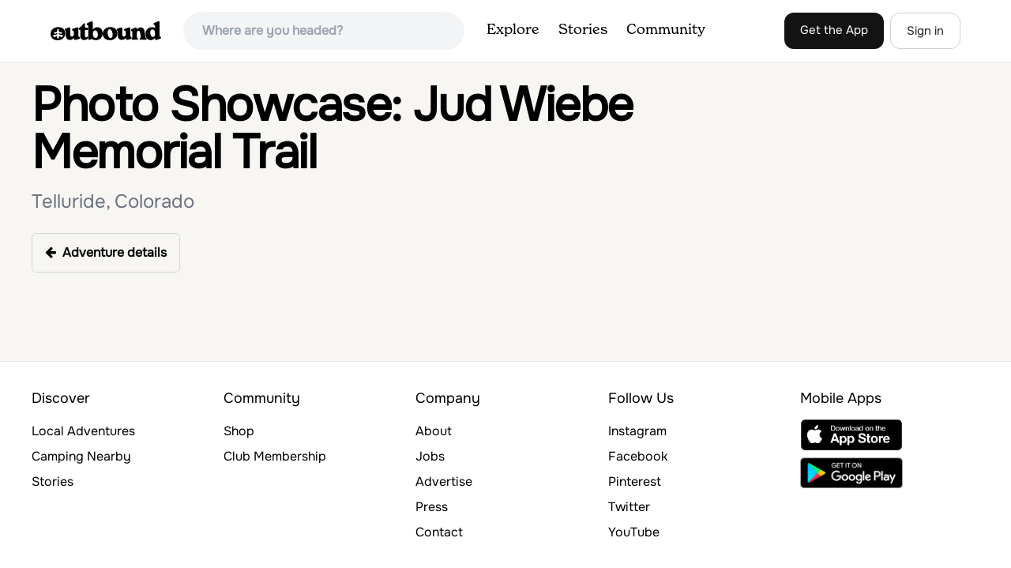

--- FILE ---
content_type: text/plain; charset=utf-8
request_url: https://ads.adthrive.com/http-api/cv2
body_size: 5053
content:
{"om":["00xbjwwl","07qjzu81","0g8i9uvz","0iyi1awv","0kl5wonw","0sm4lr19","0y0basn0","1","10011/1013e764d636cb30c882620822ac5139","10011/140f603d0287260f11630805a1b59b3f","10011/355d8eb1e51764705401abeb3e81c794","10011/4e7cecacd5a3bd1f2db945c1a7b77516","10011/b4053ef6dad340082599d9f1aa736b66","10011/ba9f11025c980a17f6936d2888902e29","10011/d67b7e70820dab07ee463588748c9d3e","10011/e74e28403778da6aabd5867faa366aee","10011/f6b53abe523b743bb56c2e10883b2f55","1011_74_18364062","1028_8728253","1028_8739738","10ua7afe","11142692","11212184","11509227","1185:1610326628","1185:1610326728","11896988","11964869","12010080","12010084","12010088","12168663","12171164","12171239","12176509","12181250","12181287","124843_10","124844_23","124848_8","124853_8","12952196","1453468","1610326728","17_23391215","17_23391269","17_24683288","17_24767257","17_24794130","17_24794142","17x0742b","1blmvu4v","1ff60e4d-d6a9-4edf-b014-749c041b21c7","1h7yhpl7","1qycnxb6","1szmtd70","1zjn1epv","206_487951","2132:42072323","2132:44129096","2132:44764946","2132:45327624","2132:45327625","2132:45327626","2132:45563177","2132:46038651","2132:46039090","2132:46039513","2132:46050963","2132:46137659","2179:578606630524081767","2179:587972454577294590","2179:588837179414603875","2179:588969843258627169","2179:590157627360862445","2249:700758149","2307:0929nj63","2307:1h7yhpl7","2307:1ktgrre1","2307:1szmtd70","2307:3d4r29fd","2307:3v2n6fcp","2307:4etfwvf1","2307:4jvxy62x","2307:66r1jy9h","2307:74scwdnj","2307:7uqs49qv","2307:7xb3th35","2307:87gc0tji","2307:9krcxphu","2307:a566o9hb","2307:a90208mb","2307:bbmp7y9z","2307:cuudl2xr","2307:cv0h9mrv","2307:d03uoroo","2307:d8lb4cac","2307:dt8ncuzh","2307:e1an7fls","2307:ez8lh6cn","2307:f3tdw9f3","2307:fqeh4hao","2307:fqsh3oko","2307:g749lgab","2307:gjej01ec","2307:h7fq12y2","2307:hffavbt7","2307:hfqgqvcv","2307:ixnblmho","2307:lxoi65lp","2307:mz6snrrk","2307:o4v8lu9d","2307:pi9dvb89","2307:revf1erj","2307:rrlikvt1","2307:s400875z","2307:tdv4kmro","2307:tty470r7","2307:u30fsj32","2307:u3i8n6ef","2307:u4atmpu4","2307:v8v6h2i5","2307:v958nz4c","2307:x7xpgcfc","2307:xc88kxs9","2307:y96tvrmt","2307:yass8yy7","2307:z2zvrgyz","2307:zjn6yvkc","23618421","23786257","24081062","2409_15064_70_85809046","2409_25495_176_CR52092921","2409_25495_176_CR52092923","2409_25495_176_CR52092954","2409_25495_176_CR52092957","2409_25495_176_CR52092958","2409_25495_176_CR52150651","2409_25495_176_CR52153848","2409_25495_176_CR52178316","2409_25495_176_CR52178317","2409_25495_176_CR52186411","242e9b65-e1bc-46d7-a09a-d42a2637e730","24525574","24598434","24598437","24602716","24602726","24694815","24732876","25","25_mvtp3dnv","25_qaoxvuy4","25_sgaw7i5o","25_utberk8n","25_zwzjgvpw","262592","2676:86739704","2676:86982878","2715_9888_262592","2715_9888_440665","2715_9888_505171","2715_9888_549635","2760:176_CR52092921","2760:176_CR52092923","2760:176_CR52175339","2_46_12181250","2ceffbab-3e3f-4824-a8ca-6cab1fe206ae","2pu0gomp","2v4qwpp9","306_24794142","308_125203_19","308_125204_13","3335_25247_700109379","3335_25247_700109389","33604310","33604490","33605403","33605623","33605950","33608958","33610849","33627470","33637455","34182009","34552895","3490:CR52092920","3490:CR52092923","3490:CR52175339","3490:CR52178316","3490:CR52178317","3646_185414_T26335189","3646_185414_T26469746","3658_104709_d8lb4cac","3658_104709_s400875z","3658_104709_tcd6rs3n","3658_136236_hn3eanl8","3658_136236_x7xpgcfc","3658_15038_0c8tzhqm","3658_15078_87gc0tji","3658_15078_fqeh4hao","3658_15078_h7fq12y2","3658_15078_revf1erj","3658_15106_u4atmpu4","3658_18008_hswgcqif","3658_18008_r6vl3f1t","3658_203382_f3tdw9f3","3658_203382_y96tvrmt","3658_203382_z2zvrgyz","3658_93957_T26479487","381513943572","38495746","38557820","3858:7641963","3858:9425232","3LMBEkP-wis","3d4b5f31-1a4f-4742-8158-9569247549db","3ed68d47-e4ea-4ec4-9e2c-dfcdd98914c4","3v2n6fcp","3xh2cwy9","409_216386","409_226346","409_226374","409_227223","42072323","43919974","43919984","43919985","439246469228","43a7ptxe","44129096","44629254","458901553568","485027845327","48700651","487951","51372355","514819301","52366877","53v6aquw","547332","54779847","54779856","549635","5504:203525","5504:203905","5504:203929","5504:203934","5510:deyq2yw3","5510:u4atmpu4","5510:w31aqin2","5510:ycxmeyu6","553781814","554440","55726194","557_409_223599","557_409_228055","557_409_228105","557_409_228115","561921909765","56341213","56740583","56824595","57lv0yl0","59780461","59780474","59873208","59873223","5ia3jbdy","5j7zqpp1","5s8wi8hf","6026575749","60325468","60364376","6126563651","6126589193","61916211","61916223","61916229","61932920","61932925","6226512763","6226527043","6226527055","6226528609","6226534271","6226534287","6226534791","6226543513","6226543715","6250_66552_1049525456","6250_66552_1114688213","627227759","627309156","627309159","628015148","628086965","628153053","628153173","628222860","628223277","628360579","628360582","628444259","628444349","628456310","628456382","628456391","628456403","628622169","628622172","628622178","628622244","628622247","628622250","628683371","628687043","628687157","628687460","628687463","628841673","629007394","629009180","629167998","629168001","629168010","629168565","629171196","629171202","62946736","62946757","62978887","63038032","630928655","63097179","6365_61796_742174851279","636910768489","640134996606","6431n1h4","643476627005","651637459","651637462","6547_67916_0ef8qxZLhtogG8jno8PZ","6547_67916_2hYuxP6DP6nOlBP1uxFK","6547_67916_AGadKwnY4IbnLvxf4Qqr","6547_67916_AhfLJmHcmyNI0tLqiDHa","6547_67916_KWZZOJzyuE6c9q6VBcHD","6547_67916_KZXazCAYA0vhYUFY5Jej","6547_67916_Z7vmuj3hd3uog0DlD074","6547_67916_bMBm7s1OzBksAdLvaPXQ","6547_67916_cxppgRi4aIlE70VP0DBI","6547_67916_iT5DfVcWNzJlNr257vMx","6547_67916_itzp8kjX6O4MwnnFJxEm","6547_67916_p0Eg3sFNWsWSpy6R2A8x","659216891404","659713728691","680597458938","680_99480_700109379","680_99480_700109389","680_99480_700109391","680_99480_700109393","690_99485_1610326628","690_99485_1610326728","695879895","697190072","697525780","697525795","697876988","697876997","6b8inw6p","6ejtrnf9","6mrds7pc","6q6gnywp","6tj9m7jw","6wclm3on","6zt4aowl","700109379","700109389","700109391","700109399","702397981","702423494","704889081","705115233","705115442","705115523","705116521","708727053","7354_138543_79096186","7414_121891_6227055","74243_74_18364017","74243_74_18364062","74243_74_18364087","74243_74_18364134","74wv3qdx","754085118673","76mreekc","786935973586","794di3me","7969_149355_42072323","7969_149355_44764946","7a0tg1yi","7cmeqmw8","7fc6xgyo","7mnonaxp","7qkajqck","7qn8oyg4","7sf7w6kh","7u298qs49qv","7xb3th35","8152859","8152878","8152879","8160967","8193073","8193078","8341_230731_588366512778827143","8341_230731_588969843258627169","8341_230731_589318202881681006","8341_230731_594033992319641821","86842403","86925937","86927490","86991452","87gc0tji","8b5u826e","8hi0spuk","8linfb0q","8orkh93v","9057/0328842c8f1d017570ede5c97267f40d","9057/211d1f0fa71d1a58cabee51f2180e38f","90xabdla","97_8193073","97_8193078","9Z4uFPEnsAQ","9b298emdp1b","9bemdp1b","9d5f8vic","9fb6f65f-756c-4d92-939e-837e6414802e","9krcxphu","9t6gmxuz","F9Qm1g4anuk","LotYqaq9D44","NplsJAxRH1w","OEo5YGNlFwU","a31b26de","a3ts2hcp","a7wye4jw","a8beztgq","a9bh8pnn","ad6783io","af9kspoi","ahnxpq60","alcoo4e5","arkbrnjf","ascierwp","axihqhfq","axw5pt53","b0gepiko","b90cwbcd","bbmp7y9z","bc5edztw","bmh13qg9","bwthmrr1","cjsd6ifa","cr-0ahxxohiu9vd","cr-0z37hunjlk-rf06rpkmgin","cr-2azmi2ttu9vd","cr-2azmi2ttuatj","cr-2azmi2ttubwe","cr-6ovjht2eu9vd","cr-6ovjht2eubxe","cr-97pzzgzrubqk","cr-9nwrd2kwuatj","cr-Bitc7n_p9iw__vat__49i_k_6v6_h_jce2vj5h_KnXNU4yjl","cr-a9s2xe6vubwj","cr-a9s2xe8tubwj","cr-a9s2xf1tubwj","cr-a9s2xf8vubwj","cr-aav1zg1pubwj","cr-aaw20e1rubwj","cr-aaw20e3rubwj","cr-aawz2m5qubwj","cr-g7ywwk2qvft","cu298udl2xr","cv0h9mrv","cymho2zs","d02sgs5o","d03uoroo","deyq2yw3","dsugp5th","dt8ncuzh","dwghal43","dxfpbb3p","eal0nev6","ekocpzhh","extremereach_creative_76559239","ez8lh6cn","f1qsngg8","f3craufm","f3tdw9f3","f5jxtba9","f79wd14t","fd29eb96-f3ad-4e4c-a86a-99f25a38bb38","fjp0ceax","fleb9ndb","fovbyhjn","fq298eh4hao","fqeh4hao","fqsh3oko","fso39hpp","g29thswx","g4kw4fir","g749lgab","gGwpyzK9_Ac","gjej01ec","gn3plkq1","h1m1w12p","hf298qgqvcv","hffavbt7","hfqgqvcv","hswgcqif","hu52wf5i","i2aglcoy","i90isgt0","iaqttatc","icajkkn0","ixnblmho","j32989smngx","j39smngx","jk789oih","jlqm3ol6","jsy1a3jk","k0csqwfi","k2xfz54q","kk5768bd","kl6f4xmt","knoebx5v","kns32sql","lc1wx7d6","ll77hviy","lxoi65lp","m4298xt6ckm","mg96m6xw","muvxy961","mz6snrrk","n3egwnq7","n8w0plts","na2pno8k","nr2985arrhc","nr5arrhc","o2s05iig","o6aixi0z","o705c5j6","of8dd9pr","off735cj","ofoon6ir","ooo6jtia","oz31jrd0","p0odjzyt","pi9dvb89","piwneqqj","pkydekxi","pl298th4l1a","plth4l1a","pm9dmfkk","q0nt8p8d","q42kdoya","q9plh3qd","qt09ii59","quuhpp2i","r3co354x","r6eb8y98","r6vl3f1t","revf1erj","risjxoqk","s37ll62x","s400875z","s4s41bit","sq3uu9ln","ss79p4da","ssnofwh5","t2dlmwva","ti0s3bz3","u30fsj32","u4atmpu4","u863nap5","u8px4ucu","uNt3VGu95GY","ujl9wsn7","uqph5v76","ut42112berk8n","utberk8n","uuw0t8q6","v705kko8","v8v6h2i5","vbivoyo6","vdcb5d4i","ven7pu1c","vf42112vpfnp8","vue7tqru","w29yu4s2","w31aqin2","wih2rdv3","wvuhrb6o","wxfnrapl","x7xpgcfc","x8ej2sbt","x9zgvd8e","xc29888kxs9","xgzzblzl","xldvfdsg","xncaqh7c","xnfnfr4x","xswz6rio","xszg0ebh","y141rtv6","y96tvrmt","yass8yy7","yck56l4i","ycxmeyu6","yi6qlg3p","ymlqngxd","yttz3cyp","z2zvrgyz","zep75yl2","zgw37lur","zh83vvb7","zj298n6yvkc","zpm9ltrh","zsvdh1xi","zvimi39d","zwzjgvpw","7979132","7979135"],"pmp":[],"adomains":["123notices.com","1md.org","about.bugmd.com","acelauncher.com","adameve.com","akusoli.com","allyspin.com","askanexpertonline.com","atomapplications.com","bassbet.com","betsson.gr","biz-zone.co","bizreach.jp","braverx.com","bubbleroom.se","bugmd.com","buydrcleanspray.com","byrna.com","capitaloneshopping.com","clarifion.com","combatironapparel.com","controlcase.com","convertwithwave.com","cotosen.com","countingmypennies.com","cratedb.com","croisieurope.be","cs.money","dallasnews.com","definition.org","derila-ergo.com","dhgate.com","dhs.gov","displate.com","easyprint.app","easyrecipefinder.co","fabpop.net","familynow.club","fla-keys.com","folkaly.com","g123.jp","gameswaka.com","getbugmd.com","getconsumerchoice.com","getcubbie.com","gowavebrowser.co","gowdr.com","gransino.com","grosvenorcasinos.com","guard.io","hero-wars.com","holts.com","instantbuzz.net","itsmanual.com","jackpotcitycasino.com","justanswer.com","justanswer.es","la-date.com","lightinthebox.com","liverrenew.com","local.com","lovehoney.com","lulutox.com","lymphsystemsupport.com","manualsdirectory.org","meccabingo.com","medimops.de","mensdrivingforce.com","millioner.com","miniretornaveis.com","mobiplus.me","myiq.com","national-lottery.co.uk","naturalhealthreports.net","nbliver360.com","nikke-global.com","nordicspirit.co.uk","nuubu.com","onlinemanualspdf.co","original-play.com","outliermodel.com","paperela.com","paradisestays.site","parasiterelief.com","peta.org","photoshelter.com","plannedparenthood.org","playvod-za.com","printeasilyapp.com","printwithwave.com","profitor.com","quicklearnx.com","quickrecipehub.com","rakuten-sec.co.jp","rangeusa.com","refinancegold.com","robocat.com","royalcaribbean.com","saba.com.mx","shift.com","simple.life","spinbara.com","systeme.io","taboola.com","tackenberg.de","temu.com","tenfactorialrocks.com","theoceanac.com","topaipick.com","totaladblock.com","usconcealedcarry.com","vagisil.com","vegashero.com","vegogarden.com","veryfast.io","viewmanuals.com","viewrecipe.net","votervoice.net","vuse.com","wavebrowser.co","wavebrowserpro.com","weareplannedparenthood.org","xiaflex.com","yourchamilia.com"]}